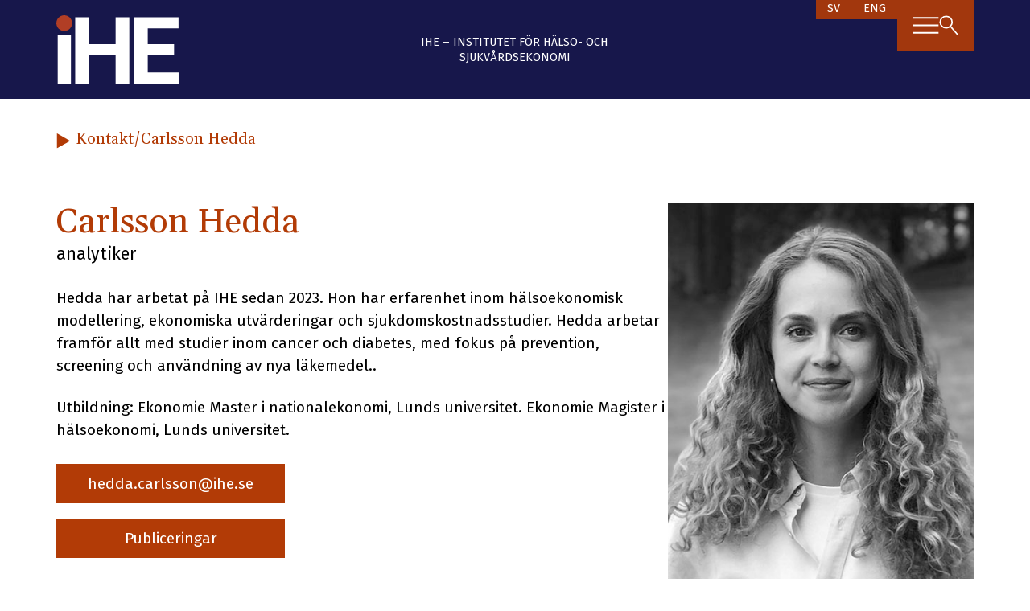

--- FILE ---
content_type: text/html; charset=UTF-8
request_url: https://ihe.se/personal/carlsson-hedda/
body_size: 11097
content:
<!doctype html>
<html lang="sv-SE" prefix="og: https://ogp.me/ns#">
  <head>
    <!-- Google tag (gtag.js) -->
    <script async src="https://www.googletagmanager.com/gtag/js?id=G-J3D0KHFWJS"></script>
    <script>
        window.dataLayer = window.dataLayer || [];
        function gtag(){dataLayer.push(arguments);}
        gtag('js', new Date());

        gtag('config', 'G-J3D0KHFWJS');
    </script>

    <meta charset="utf-8">
    <meta name="viewport" content="width=device-width, initial-scale=1">
    <link rel="alternate" href="https://ihe.se/personal/carlsson-hedda/" hreflang="sv" />
<link rel="alternate" href="https://ihe.se/en/personal/carlsson-hedda-2/" hreflang="en" />

<!-- Sökmotoroptimering av Rank Math – https://rankmath.com/ -->
<title>Carlsson Hedda - IHE</title>
<meta name="description" content="Hedda har arbetat på IHE sedan 2023. Hon har erfarenhet inom hälsoekonomisk modellering, ekonomiska utvärderingar och sjukdomskostnadsstudier. Hedda arbetar"/>
<meta name="robots" content="follow, index, max-snippet:-1, max-video-preview:-1, max-image-preview:large"/>
<link rel="canonical" href="https://ihe.se/personal/carlsson-hedda/" />
<meta property="og:locale" content="sv_SE" />
<meta property="og:type" content="article" />
<meta property="og:title" content="Carlsson Hedda - IHE" />
<meta property="og:description" content="Hedda har arbetat på IHE sedan 2023. Hon har erfarenhet inom hälsoekonomisk modellering, ekonomiska utvärderingar och sjukdomskostnadsstudier. Hedda arbetar" />
<meta property="og:url" content="https://ihe.se/personal/carlsson-hedda/" />
<meta property="og:site_name" content="IHE" />
<meta property="og:updated_time" content="2025-08-20T09:19:23+01:00" />
<meta property="og:image" content="https://ihe.se/app/uploads/2023/08/IHE_Hedda-Carlsson.jpg" />
<meta property="og:image:secure_url" content="https://ihe.se/app/uploads/2023/08/IHE_Hedda-Carlsson.jpg" />
<meta property="og:image:width" content="430" />
<meta property="og:image:height" content="646" />
<meta property="og:image:alt" content="Carlsson Hedda" />
<meta property="og:image:type" content="image/jpeg" />
<meta name="twitter:card" content="summary_large_image" />
<meta name="twitter:title" content="Carlsson Hedda - IHE" />
<meta name="twitter:description" content="Hedda har arbetat på IHE sedan 2023. Hon har erfarenhet inom hälsoekonomisk modellering, ekonomiska utvärderingar och sjukdomskostnadsstudier. Hedda arbetar" />
<meta name="twitter:image" content="https://ihe.se/app/uploads/2023/08/IHE_Hedda-Carlsson.jpg" />
<!-- /Rank Math SEO-tillägg för WordPress -->

<script>
window._wpemojiSettings = {"baseUrl":"https:\/\/s.w.org\/images\/core\/emoji\/15.0.3\/72x72\/","ext":".png","svgUrl":"https:\/\/s.w.org\/images\/core\/emoji\/15.0.3\/svg\/","svgExt":".svg","source":{"concatemoji":"https:\/\/ihe.se\/wp\/wp-includes\/js\/wp-emoji-release.min.js?ver=6.5.2"}};
/*! This file is auto-generated */
!function(i,n){var o,s,e;function c(e){try{var t={supportTests:e,timestamp:(new Date).valueOf()};sessionStorage.setItem(o,JSON.stringify(t))}catch(e){}}function p(e,t,n){e.clearRect(0,0,e.canvas.width,e.canvas.height),e.fillText(t,0,0);var t=new Uint32Array(e.getImageData(0,0,e.canvas.width,e.canvas.height).data),r=(e.clearRect(0,0,e.canvas.width,e.canvas.height),e.fillText(n,0,0),new Uint32Array(e.getImageData(0,0,e.canvas.width,e.canvas.height).data));return t.every(function(e,t){return e===r[t]})}function u(e,t,n){switch(t){case"flag":return n(e,"\ud83c\udff3\ufe0f\u200d\u26a7\ufe0f","\ud83c\udff3\ufe0f\u200b\u26a7\ufe0f")?!1:!n(e,"\ud83c\uddfa\ud83c\uddf3","\ud83c\uddfa\u200b\ud83c\uddf3")&&!n(e,"\ud83c\udff4\udb40\udc67\udb40\udc62\udb40\udc65\udb40\udc6e\udb40\udc67\udb40\udc7f","\ud83c\udff4\u200b\udb40\udc67\u200b\udb40\udc62\u200b\udb40\udc65\u200b\udb40\udc6e\u200b\udb40\udc67\u200b\udb40\udc7f");case"emoji":return!n(e,"\ud83d\udc26\u200d\u2b1b","\ud83d\udc26\u200b\u2b1b")}return!1}function f(e,t,n){var r="undefined"!=typeof WorkerGlobalScope&&self instanceof WorkerGlobalScope?new OffscreenCanvas(300,150):i.createElement("canvas"),a=r.getContext("2d",{willReadFrequently:!0}),o=(a.textBaseline="top",a.font="600 32px Arial",{});return e.forEach(function(e){o[e]=t(a,e,n)}),o}function t(e){var t=i.createElement("script");t.src=e,t.defer=!0,i.head.appendChild(t)}"undefined"!=typeof Promise&&(o="wpEmojiSettingsSupports",s=["flag","emoji"],n.supports={everything:!0,everythingExceptFlag:!0},e=new Promise(function(e){i.addEventListener("DOMContentLoaded",e,{once:!0})}),new Promise(function(t){var n=function(){try{var e=JSON.parse(sessionStorage.getItem(o));if("object"==typeof e&&"number"==typeof e.timestamp&&(new Date).valueOf()<e.timestamp+604800&&"object"==typeof e.supportTests)return e.supportTests}catch(e){}return null}();if(!n){if("undefined"!=typeof Worker&&"undefined"!=typeof OffscreenCanvas&&"undefined"!=typeof URL&&URL.createObjectURL&&"undefined"!=typeof Blob)try{var e="postMessage("+f.toString()+"("+[JSON.stringify(s),u.toString(),p.toString()].join(",")+"));",r=new Blob([e],{type:"text/javascript"}),a=new Worker(URL.createObjectURL(r),{name:"wpTestEmojiSupports"});return void(a.onmessage=function(e){c(n=e.data),a.terminate(),t(n)})}catch(e){}c(n=f(s,u,p))}t(n)}).then(function(e){for(var t in e)n.supports[t]=e[t],n.supports.everything=n.supports.everything&&n.supports[t],"flag"!==t&&(n.supports.everythingExceptFlag=n.supports.everythingExceptFlag&&n.supports[t]);n.supports.everythingExceptFlag=n.supports.everythingExceptFlag&&!n.supports.flag,n.DOMReady=!1,n.readyCallback=function(){n.DOMReady=!0}}).then(function(){return e}).then(function(){var e;n.supports.everything||(n.readyCallback(),(e=n.source||{}).concatemoji?t(e.concatemoji):e.wpemoji&&e.twemoji&&(t(e.twemoji),t(e.wpemoji)))}))}((window,document),window._wpemojiSettings);
</script>
<style id='wp-emoji-styles-inline-css'>

	img.wp-smiley, img.emoji {
		display: inline !important;
		border: none !important;
		box-shadow: none !important;
		height: 1em !important;
		width: 1em !important;
		margin: 0 0.07em !important;
		vertical-align: -0.1em !important;
		background: none !important;
		padding: 0 !important;
	}
</style>
<link rel='stylesheet' id='wp-block-library-css' href='https://ihe.se/wp/wp-includes/css/dist/block-library/style.min.css?ver=6.5.2' media='all' />
<style id='safe-svg-svg-icon-style-inline-css'>
.safe-svg-cover{text-align:center}.safe-svg-cover .safe-svg-inside{display:inline-block;max-width:100%}.safe-svg-cover svg{height:100%;max-height:100%;max-width:100%;width:100%}

</style>
<style id='rank-math-toc-block-style-inline-css'>
.wp-block-rank-math-toc-block nav ol{counter-reset:item}.wp-block-rank-math-toc-block nav ol li{display:block}.wp-block-rank-math-toc-block nav ol li:before{content:counters(item, ".") ". ";counter-increment:item}

</style>
<style id='global-styles-inline-css'>
body{--wp--preset--color--black: #000;--wp--preset--color--cyan-bluish-gray: #abb8c3;--wp--preset--color--white: #fff;--wp--preset--color--pale-pink: #f78da7;--wp--preset--color--vivid-red: #cf2e2e;--wp--preset--color--luminous-vivid-orange: #ff6900;--wp--preset--color--luminous-vivid-amber: #fcb900;--wp--preset--color--light-green-cyan: #7bdcb5;--wp--preset--color--vivid-green-cyan: #00d084;--wp--preset--color--pale-cyan-blue: #8ed1fc;--wp--preset--color--vivid-cyan-blue: #0693e3;--wp--preset--color--vivid-purple: #9b51e0;--wp--preset--color--bunting: #17174b;--wp--preset--color--fire: #b23b06;--wp--preset--color--tabasco: #a2370d;--wp--preset--color--jelly: #247da3;--wp--preset--color--cucumber: #94ab5f;--wp--preset--color--silver: #f6f3f2;--wp--preset--gradient--vivid-cyan-blue-to-vivid-purple: linear-gradient(135deg,rgba(6,147,227,1) 0%,rgb(155,81,224) 100%);--wp--preset--gradient--light-green-cyan-to-vivid-green-cyan: linear-gradient(135deg,rgb(122,220,180) 0%,rgb(0,208,130) 100%);--wp--preset--gradient--luminous-vivid-amber-to-luminous-vivid-orange: linear-gradient(135deg,rgba(252,185,0,1) 0%,rgba(255,105,0,1) 100%);--wp--preset--gradient--luminous-vivid-orange-to-vivid-red: linear-gradient(135deg,rgba(255,105,0,1) 0%,rgb(207,46,46) 100%);--wp--preset--gradient--very-light-gray-to-cyan-bluish-gray: linear-gradient(135deg,rgb(238,238,238) 0%,rgb(169,184,195) 100%);--wp--preset--gradient--cool-to-warm-spectrum: linear-gradient(135deg,rgb(74,234,220) 0%,rgb(151,120,209) 20%,rgb(207,42,186) 40%,rgb(238,44,130) 60%,rgb(251,105,98) 80%,rgb(254,248,76) 100%);--wp--preset--gradient--blush-light-purple: linear-gradient(135deg,rgb(255,206,236) 0%,rgb(152,150,240) 100%);--wp--preset--gradient--blush-bordeaux: linear-gradient(135deg,rgb(254,205,165) 0%,rgb(254,45,45) 50%,rgb(107,0,62) 100%);--wp--preset--gradient--luminous-dusk: linear-gradient(135deg,rgb(255,203,112) 0%,rgb(199,81,192) 50%,rgb(65,88,208) 100%);--wp--preset--gradient--pale-ocean: linear-gradient(135deg,rgb(255,245,203) 0%,rgb(182,227,212) 50%,rgb(51,167,181) 100%);--wp--preset--gradient--electric-grass: linear-gradient(135deg,rgb(202,248,128) 0%,rgb(113,206,126) 100%);--wp--preset--gradient--midnight: linear-gradient(135deg,rgb(2,3,129) 0%,rgb(40,116,252) 100%);--wp--preset--font-size--small: 13px;--wp--preset--font-size--medium: 20px;--wp--preset--font-size--large: 36px;--wp--preset--font-size--x-large: 42px;--wp--preset--font-size--xs: 0.75rem;--wp--preset--font-size--sm: 0.875rem;--wp--preset--font-size--base: 1rem;--wp--preset--font-size--lg: 1.125rem;--wp--preset--font-size--xl: 1.25rem;--wp--preset--font-size--2-xl: 1.5rem;--wp--preset--font-size--3-xl: 1.875rem;--wp--preset--font-size--4-xl: 2.25rem;--wp--preset--font-size--5-xl: 3rem;--wp--preset--font-size--6-xl: 3.75rem;--wp--preset--font-size--7-xl: 4.5rem;--wp--preset--font-size--8-xl: 6rem;--wp--preset--font-size--9-xl: 8rem;--wp--preset--font-family--sans: ui-sans-serif,system-ui,-apple-system,BlinkMacSystemFont,"Segoe UI",Roboto,"Helvetica Neue",Arial,"Noto Sans",sans-serif,"Apple Color Emoji","Segoe UI Emoji","Segoe UI Symbol","Noto Color Emoji";--wp--preset--font-family--serif: ui-serif,Georgia,Cambria,"Times New Roman",Times,serif;--wp--preset--font-family--mono: ui-monospace,SFMono-Regular,Menlo,Monaco,Consolas,"Liberation Mono","Courier New",monospace;--wp--preset--spacing--20: 0.44rem;--wp--preset--spacing--30: 0.67rem;--wp--preset--spacing--40: 1rem;--wp--preset--spacing--50: 1.5rem;--wp--preset--spacing--60: 2.25rem;--wp--preset--spacing--70: 3.38rem;--wp--preset--spacing--80: 5.06rem;--wp--preset--shadow--natural: 6px 6px 9px rgba(0, 0, 0, 0.2);--wp--preset--shadow--deep: 12px 12px 50px rgba(0, 0, 0, 0.4);--wp--preset--shadow--sharp: 6px 6px 0px rgba(0, 0, 0, 0.2);--wp--preset--shadow--outlined: 6px 6px 0px -3px rgba(255, 255, 255, 1), 6px 6px rgba(0, 0, 0, 1);--wp--preset--shadow--crisp: 6px 6px 0px rgba(0, 0, 0, 1);}body { margin: 0;--wp--style--global--content-size: 42rem;--wp--style--global--wide-size: 60rem; }.wp-site-blocks > .alignleft { float: left; margin-right: 2em; }.wp-site-blocks > .alignright { float: right; margin-left: 2em; }.wp-site-blocks > .aligncenter { justify-content: center; margin-left: auto; margin-right: auto; }:where(.wp-site-blocks) > * { margin-block-start: 24px; margin-block-end: 0; }:where(.wp-site-blocks) > :first-child:first-child { margin-block-start: 0; }:where(.wp-site-blocks) > :last-child:last-child { margin-block-end: 0; }body { --wp--style--block-gap: 24px; }:where(body .is-layout-flow)  > :first-child:first-child{margin-block-start: 0;}:where(body .is-layout-flow)  > :last-child:last-child{margin-block-end: 0;}:where(body .is-layout-flow)  > *{margin-block-start: 24px;margin-block-end: 0;}:where(body .is-layout-constrained)  > :first-child:first-child{margin-block-start: 0;}:where(body .is-layout-constrained)  > :last-child:last-child{margin-block-end: 0;}:where(body .is-layout-constrained)  > *{margin-block-start: 24px;margin-block-end: 0;}:where(body .is-layout-flex) {gap: 24px;}:where(body .is-layout-grid) {gap: 24px;}body .is-layout-flow > .alignleft{float: left;margin-inline-start: 0;margin-inline-end: 2em;}body .is-layout-flow > .alignright{float: right;margin-inline-start: 2em;margin-inline-end: 0;}body .is-layout-flow > .aligncenter{margin-left: auto !important;margin-right: auto !important;}body .is-layout-constrained > .alignleft{float: left;margin-inline-start: 0;margin-inline-end: 2em;}body .is-layout-constrained > .alignright{float: right;margin-inline-start: 2em;margin-inline-end: 0;}body .is-layout-constrained > .aligncenter{margin-left: auto !important;margin-right: auto !important;}body .is-layout-constrained > :where(:not(.alignleft):not(.alignright):not(.alignfull)){max-width: var(--wp--style--global--content-size);margin-left: auto !important;margin-right: auto !important;}body .is-layout-constrained > .alignwide{max-width: var(--wp--style--global--wide-size);}body .is-layout-flex{display: flex;}body .is-layout-flex{flex-wrap: wrap;align-items: center;}body .is-layout-flex > *{margin: 0;}body .is-layout-grid{display: grid;}body .is-layout-grid > *{margin: 0;}body{padding-top: 0px;padding-right: 0px;padding-bottom: 0px;padding-left: 0px;}a:where(:not(.wp-element-button)){text-decoration: underline;}.wp-element-button, .wp-block-button__link{background-color: #32373c;border-width: 0;color: #fff;font-family: inherit;font-size: inherit;line-height: inherit;padding: calc(0.667em + 2px) calc(1.333em + 2px);text-decoration: none;}.has-black-color{color: var(--wp--preset--color--black) !important;}.has-cyan-bluish-gray-color{color: var(--wp--preset--color--cyan-bluish-gray) !important;}.has-white-color{color: var(--wp--preset--color--white) !important;}.has-pale-pink-color{color: var(--wp--preset--color--pale-pink) !important;}.has-vivid-red-color{color: var(--wp--preset--color--vivid-red) !important;}.has-luminous-vivid-orange-color{color: var(--wp--preset--color--luminous-vivid-orange) !important;}.has-luminous-vivid-amber-color{color: var(--wp--preset--color--luminous-vivid-amber) !important;}.has-light-green-cyan-color{color: var(--wp--preset--color--light-green-cyan) !important;}.has-vivid-green-cyan-color{color: var(--wp--preset--color--vivid-green-cyan) !important;}.has-pale-cyan-blue-color{color: var(--wp--preset--color--pale-cyan-blue) !important;}.has-vivid-cyan-blue-color{color: var(--wp--preset--color--vivid-cyan-blue) !important;}.has-vivid-purple-color{color: var(--wp--preset--color--vivid-purple) !important;}.has-bunting-color{color: var(--wp--preset--color--bunting) !important;}.has-fire-color{color: var(--wp--preset--color--fire) !important;}.has-tabasco-color{color: var(--wp--preset--color--tabasco) !important;}.has-jelly-color{color: var(--wp--preset--color--jelly) !important;}.has-cucumber-color{color: var(--wp--preset--color--cucumber) !important;}.has-silver-color{color: var(--wp--preset--color--silver) !important;}.has-black-background-color{background-color: var(--wp--preset--color--black) !important;}.has-cyan-bluish-gray-background-color{background-color: var(--wp--preset--color--cyan-bluish-gray) !important;}.has-white-background-color{background-color: var(--wp--preset--color--white) !important;}.has-pale-pink-background-color{background-color: var(--wp--preset--color--pale-pink) !important;}.has-vivid-red-background-color{background-color: var(--wp--preset--color--vivid-red) !important;}.has-luminous-vivid-orange-background-color{background-color: var(--wp--preset--color--luminous-vivid-orange) !important;}.has-luminous-vivid-amber-background-color{background-color: var(--wp--preset--color--luminous-vivid-amber) !important;}.has-light-green-cyan-background-color{background-color: var(--wp--preset--color--light-green-cyan) !important;}.has-vivid-green-cyan-background-color{background-color: var(--wp--preset--color--vivid-green-cyan) !important;}.has-pale-cyan-blue-background-color{background-color: var(--wp--preset--color--pale-cyan-blue) !important;}.has-vivid-cyan-blue-background-color{background-color: var(--wp--preset--color--vivid-cyan-blue) !important;}.has-vivid-purple-background-color{background-color: var(--wp--preset--color--vivid-purple) !important;}.has-bunting-background-color{background-color: var(--wp--preset--color--bunting) !important;}.has-fire-background-color{background-color: var(--wp--preset--color--fire) !important;}.has-tabasco-background-color{background-color: var(--wp--preset--color--tabasco) !important;}.has-jelly-background-color{background-color: var(--wp--preset--color--jelly) !important;}.has-cucumber-background-color{background-color: var(--wp--preset--color--cucumber) !important;}.has-silver-background-color{background-color: var(--wp--preset--color--silver) !important;}.has-black-border-color{border-color: var(--wp--preset--color--black) !important;}.has-cyan-bluish-gray-border-color{border-color: var(--wp--preset--color--cyan-bluish-gray) !important;}.has-white-border-color{border-color: var(--wp--preset--color--white) !important;}.has-pale-pink-border-color{border-color: var(--wp--preset--color--pale-pink) !important;}.has-vivid-red-border-color{border-color: var(--wp--preset--color--vivid-red) !important;}.has-luminous-vivid-orange-border-color{border-color: var(--wp--preset--color--luminous-vivid-orange) !important;}.has-luminous-vivid-amber-border-color{border-color: var(--wp--preset--color--luminous-vivid-amber) !important;}.has-light-green-cyan-border-color{border-color: var(--wp--preset--color--light-green-cyan) !important;}.has-vivid-green-cyan-border-color{border-color: var(--wp--preset--color--vivid-green-cyan) !important;}.has-pale-cyan-blue-border-color{border-color: var(--wp--preset--color--pale-cyan-blue) !important;}.has-vivid-cyan-blue-border-color{border-color: var(--wp--preset--color--vivid-cyan-blue) !important;}.has-vivid-purple-border-color{border-color: var(--wp--preset--color--vivid-purple) !important;}.has-bunting-border-color{border-color: var(--wp--preset--color--bunting) !important;}.has-fire-border-color{border-color: var(--wp--preset--color--fire) !important;}.has-tabasco-border-color{border-color: var(--wp--preset--color--tabasco) !important;}.has-jelly-border-color{border-color: var(--wp--preset--color--jelly) !important;}.has-cucumber-border-color{border-color: var(--wp--preset--color--cucumber) !important;}.has-silver-border-color{border-color: var(--wp--preset--color--silver) !important;}.has-vivid-cyan-blue-to-vivid-purple-gradient-background{background: var(--wp--preset--gradient--vivid-cyan-blue-to-vivid-purple) !important;}.has-light-green-cyan-to-vivid-green-cyan-gradient-background{background: var(--wp--preset--gradient--light-green-cyan-to-vivid-green-cyan) !important;}.has-luminous-vivid-amber-to-luminous-vivid-orange-gradient-background{background: var(--wp--preset--gradient--luminous-vivid-amber-to-luminous-vivid-orange) !important;}.has-luminous-vivid-orange-to-vivid-red-gradient-background{background: var(--wp--preset--gradient--luminous-vivid-orange-to-vivid-red) !important;}.has-very-light-gray-to-cyan-bluish-gray-gradient-background{background: var(--wp--preset--gradient--very-light-gray-to-cyan-bluish-gray) !important;}.has-cool-to-warm-spectrum-gradient-background{background: var(--wp--preset--gradient--cool-to-warm-spectrum) !important;}.has-blush-light-purple-gradient-background{background: var(--wp--preset--gradient--blush-light-purple) !important;}.has-blush-bordeaux-gradient-background{background: var(--wp--preset--gradient--blush-bordeaux) !important;}.has-luminous-dusk-gradient-background{background: var(--wp--preset--gradient--luminous-dusk) !important;}.has-pale-ocean-gradient-background{background: var(--wp--preset--gradient--pale-ocean) !important;}.has-electric-grass-gradient-background{background: var(--wp--preset--gradient--electric-grass) !important;}.has-midnight-gradient-background{background: var(--wp--preset--gradient--midnight) !important;}.has-small-font-size{font-size: var(--wp--preset--font-size--small) !important;}.has-medium-font-size{font-size: var(--wp--preset--font-size--medium) !important;}.has-large-font-size{font-size: var(--wp--preset--font-size--large) !important;}.has-x-large-font-size{font-size: var(--wp--preset--font-size--x-large) !important;}.has-xs-font-size{font-size: var(--wp--preset--font-size--xs) !important;}.has-sm-font-size{font-size: var(--wp--preset--font-size--sm) !important;}.has-base-font-size{font-size: var(--wp--preset--font-size--base) !important;}.has-lg-font-size{font-size: var(--wp--preset--font-size--lg) !important;}.has-xl-font-size{font-size: var(--wp--preset--font-size--xl) !important;}.has-2-xl-font-size{font-size: var(--wp--preset--font-size--2-xl) !important;}.has-3-xl-font-size{font-size: var(--wp--preset--font-size--3-xl) !important;}.has-4-xl-font-size{font-size: var(--wp--preset--font-size--4-xl) !important;}.has-5-xl-font-size{font-size: var(--wp--preset--font-size--5-xl) !important;}.has-6-xl-font-size{font-size: var(--wp--preset--font-size--6-xl) !important;}.has-7-xl-font-size{font-size: var(--wp--preset--font-size--7-xl) !important;}.has-8-xl-font-size{font-size: var(--wp--preset--font-size--8-xl) !important;}.has-9-xl-font-size{font-size: var(--wp--preset--font-size--9-xl) !important;}.has-sans-font-family{font-family: var(--wp--preset--font-family--sans) !important;}.has-serif-font-family{font-family: var(--wp--preset--font-family--serif) !important;}.has-mono-font-family{font-family: var(--wp--preset--font-family--mono) !important;}
.wp-block-navigation a:where(:not(.wp-element-button)){color: inherit;}
.wp-block-pullquote{font-size: 1.5em;line-height: 1.6;}
</style>
<link rel='stylesheet' id='app/0-css' href='https://ihe.se/app/themes/ihe/public/css/app.84b8a5.css' media='all' />
<link rel="https://api.w.org/" href="https://ihe.se/wp-json/" /><link rel="alternate" type="application/json" href="https://ihe.se/wp-json/wp/v2/personal/10165" /><link rel="EditURI" type="application/rsd+xml" title="RSD" href="https://ihe.se/wp/xmlrpc.php?rsd" />
<meta name="generator" content="WordPress 6.5.2" />
<link rel='shortlink' href='https://ihe.se/?p=10165' />
<link rel="alternate" type="application/json+oembed" href="https://ihe.se/wp-json/oembed/1.0/embed?url=https%3A%2F%2Fihe.se%2Fpersonal%2Fcarlsson-hedda%2F" />
<link rel="alternate" type="text/xml+oembed" href="https://ihe.se/wp-json/oembed/1.0/embed?url=https%3A%2F%2Fihe.se%2Fpersonal%2Fcarlsson-hedda%2F&#038;format=xml" />

    <link rel="apple-touch-icon" sizes="180x180" href="https://ihe.se/app/themes/ihe/public/images/apple-touch-icon.cbcc98.png">
    <link rel="icon" type="image/png" sizes="32x32" href="https://ihe.se/app/themes/ihe/public/images/favicon-32x32.4b5335.png">
    <link rel="icon" type="image/png" sizes="16x16" href="https://ihe.se/app/themes/ihe/public/images/favicon-16x16.77bee1.png">
    <link rel="manifest" href="/app/themes/ihe/resources/site.webmanifest">
    <link rel="mask-icon" href="https://ihe.se/app/themes/ihe/public/images/safari-pinned-tab.5b0b9b.svg" color="#17174b">
    <meta name="msapplication-TileColor" content="#17174b">
    <meta name="theme-color" content="#17174b">

  </head>

  <body class="personal-template-default single single-personal postid-10165 wp-custom-logo wp-embed-responsive carlsson-hedda">
        
    <div id="app">
      <a class="sr-only focus:not-sr-only" href="#main">
    Hoppa till innehåll
</a>

<header id="site-header" class="banner bg-bunting px-6">
    <div class="wrap-wide grid grid-cols-12 relative gap-2">
        <div class="col-start-1 col-span-6 sm:col-span-4">
            <div class="aspect-video max-w-[8rem] my-4">
                <a href="https://ihe.se/">
                    <img src="https://ihe.se/app/themes/ihe/public/images/ihe-logo-header.ed2131.svg" srcset="">
                </a>
            </div>
            
        </div>

        <div
            class="order-3 sm:-order-none col-span-full sm:col-start-5 sm:col-end-9 text-white text-xs text-center flex justify-center items-center">
            <span class="my-4 uppercase">
                IHE – Institutet för Hälso- och Sjukvårdsekonomi
            </span>
        </div>

        <div
            class="main-nav col-end-13 col-span-6 sm:col-span-4 text-white flex flex-col-reverse lg:flex-row lg:justify-between">
            <nav class="main-nav_language">
                <div class="menu-language-switcher-container"><ul id="menu-language-switcher" class="menu"><li id="menu-item-10274-sv" class="lang-item lang-item-10 lang-item-sv current-lang lang-item-first menu-item menu-item-type-custom menu-item-object-custom menu-item-10274-sv"><a href="https://ihe.se/personal/carlsson-hedda/" hreflang="sv-SE" lang="sv-SE">SV</a></li>
<li id="menu-item-10274-en" class="lang-item lang-item-13 lang-item-en menu-item menu-item-type-custom menu-item-object-custom menu-item-10274-en"><a href="https://ihe.se/en/personal/carlsson-hedda-2/" hreflang="en-GB" lang="en-GB">ENG</a></li>
</ul></div>
            </nav>

            <nav class="nav-primary bg-tabasco">
                <div class="nav-primary-buttons">
                    <button id="main-menu-toggle" aria-expanded="false" aria-controls="main-menu-box"
                        class="p-4 w-full flex items-center justify-between gap-2 hover:bg-jelly">
                        <img class="w-7 h-auto select-none" aria-expanded="false" src="https://ihe.se/app/themes/ihe/public/images/icons/menu.400e07.svg"
                            alt="Menyikon" role="presentation">
                        <img class="w-5 h-auto select-noney" aria-expanded="false" src="https://ihe.se/app/themes/ihe/public/images/icons/search.4ce2ac.svg"
                            alt="Sökikon" role="presentation">
                    </button>
                </div>
            </nav>

                            <nav id="main-menu-box" class="nav-primary absolute right-0 bg-tabasco"
                    aria-label="Main menu" aria-expanded="false">
                    <div class="nav-primary-content pt-4 pb-6 px-6">
                        <div class="flex justify-end pb-4">
                            <span id="main-menu-close"
                                class="text-xl select-none hover:text-jelly cursor-pointer">&#10005;
                            </span>
                        </div>
                        <form role="search" method="get" class="search-form pb-4" action="https://ihe.se/">
    <label>
        <span class="sr-only">
            Sök:
        </span>

        <div class="flex justify-end items-center relative">
            <input class="w-full text-fire px-2 leading-7" type="search" placeholder="Sök &hellip;"
                value="" name="s">
            <button class="absolute mr-2 w-4">
                <figure>
                    <img class="w-3 h-auto select-none hover:text-jelly cursor-pointer" src="https://ihe.se/app/themes/ihe/public/images/icons/search-fire.45e905.svg"
                        alt="Sökikon" role="presentation">
                </figure>
            </button>
        </div>
    </label>
    
</form>

                        <div class="menu-main-menu-container"><ul id="menu-main-menu" class="nav"><li id="menu-item-10295" class="menu-item menu-item-type-post_type menu-item-object-page menu-item-has-children menu-item-10295"><a href="https://ihe.se/expertisomraden/">Våra expertisområden</a>
<ul class="sub-menu">
	<li id="menu-item-13442" class="menu-item menu-item-type-post_type menu-item-object-page menu-item-has-children menu-item-13442"><a href="https://ihe.se/expertisomraden/tillampad-halsoekonomi/">Tillämpad hälsoekonomi</a>
	<ul class="sub-menu">
		<li id="menu-item-13458" class="menu-item menu-item-type-post_type menu-item-object-page menu-item-13458"><a href="https://ihe.se/expertisomraden/tillampad-halsoekonomi/halsoekonomisk-modellering/">Hälsoekonomisk modellering</a></li>
		<li id="menu-item-13464" class="menu-item menu-item-type-post_type menu-item-object-page menu-item-13464"><a href="https://ihe.se/expertisomraden/tillampad-halsoekonomi/market-access/">Market Access</a></li>
		<li id="menu-item-13463" class="menu-item menu-item-type-post_type menu-item-object-page menu-item-13463"><a href="https://ihe.se/expertisomraden/tillampad-halsoekonomi/data-och-evidens/">Data &#038; evidens</a></li>
		<li id="menu-item-16331" class="menu-item menu-item-type-post_type menu-item-object-page menu-item-16331"><a href="https://ihe.se/expertisomraden/tillampad-halsoekonomi/policy-och-preferenser/">Policy och preferenser</a></li>
	</ul>
</li>
	<li id="menu-item-13437" class="menu-item menu-item-type-post_type menu-item-object-page menu-item-has-children menu-item-13437"><a href="https://ihe.se/expertisomraden/sjukdomsomraden-2/">Sjukdomsområden</a>
	<ul class="sub-menu">
		<li id="menu-item-13438" class="menu-item menu-item-type-post_type menu-item-object-page menu-item-13438"><a href="https://ihe.se/expertisomraden/sjukdomsomraden-2/cancer/">Cancer</a></li>
		<li id="menu-item-13439" class="menu-item menu-item-type-post_type menu-item-object-page menu-item-13439"><a href="https://ihe.se/expertisomraden/sjukdomsomraden-2/covid-19/">Covid-19</a></li>
		<li id="menu-item-13440" class="menu-item menu-item-type-post_type menu-item-object-page menu-item-13440"><a href="https://ihe.se/expertisomraden/sjukdomsomraden-2/diabetes/">Diabetes</a></li>
		<li id="menu-item-13441" class="menu-item menu-item-type-post_type menu-item-object-page menu-item-13441"><a href="https://ihe.se/expertisomraden/sjukdomsomraden-2/dermatologiska-sjukdomar/">Dermatologi</a></li>
		<li id="menu-item-13455" class="menu-item menu-item-type-post_type menu-item-object-page menu-item-13455"><a href="https://ihe.se/expertisomraden/sjukdomsomraden-2/neurologiska-sjukdomar/">Neurologi</a></li>
		<li id="menu-item-13456" class="menu-item menu-item-type-post_type menu-item-object-page menu-item-13456"><a href="https://ihe.se/expertisomraden/sjukdomsomraden-2/sallsynta-sjukdomar/">Sällsynta diagnoser</a></li>
	</ul>
</li>
</ul>
</li>
<li id="menu-item-10447" class="menu-item menu-item-type-post_type menu-item-object-page menu-item-has-children menu-item-10447"><a href="https://ihe.se/uppdragsgivare/">Uppdragsgivare &#038; samarbeten</a>
<ul class="sub-menu">
	<li id="menu-item-12671" class="menu-item menu-item-type-post_type menu-item-object-page menu-item-12671"><a href="https://ihe.se/uppdragsgivare/healthcare-offentlig-sektor/">Healthcare/Offentlig sektor</a></li>
	<li id="menu-item-12670" class="menu-item menu-item-type-post_type menu-item-object-page menu-item-12670"><a href="https://ihe.se/uppdragsgivare/life-science/">Life science</a></li>
	<li id="menu-item-12669" class="menu-item menu-item-type-post_type menu-item-object-page menu-item-12669"><a href="https://ihe.se/uppdragsgivare/akademin/">Akademin</a></li>
</ul>
</li>
<li id="menu-item-16835" class="menu-item menu-item-type-custom menu-item-object-custom menu-item-16835"><a href="/nyheter/?type=rapport,publicering">Publikationer &#038; rapporter</a></li>
<li id="menu-item-16836" class="menu-item menu-item-type-custom menu-item-object-custom menu-item-16836"><a href="/nyheter/?type=post">Aktuellt &#038; insikter</a></li>
</ul></div>

                                                    <div class="mt-6">
                                <div class="menu-secondary-menu-container"><ul id="menu-secondary-menu" class="nav"><li id="menu-item-12655" class="menu-item menu-item-type-post_type menu-item-object-page menu-item-has-children menu-item-12655"><a href="https://ihe.se/event-kurser/">Event, kurser och nätverk</a>
<ul class="sub-menu">
	<li id="menu-item-13472" class="menu-item menu-item-type-post_type menu-item-object-page menu-item-13472"><a href="https://ihe.se/event-kurser/ihe-natverk-for-halsoekonomer/">IHE:s Nätverk för Hälsoekonomer</a></li>
	<li id="menu-item-13469" class="menu-item menu-item-type-post_type menu-item-object-page menu-item-has-children menu-item-13469"><a href="https://ihe.se/event-kurser/halsoekonomisk-kursverksamhet/">Hälsoekonomisk kursverksamhet</a>
	<ul class="sub-menu">
		<li id="menu-item-13470" class="menu-item menu-item-type-post_type menu-item-object-page menu-item-has-children menu-item-13470"><a href="https://ihe.se/event-kurser/halsoekonomisk-kursverksamhet/grundkurs-i-halsoekonomi/">Grundkurs</a>
		<ul class="sub-menu">
			<li id="menu-item-25886" class="menu-item menu-item-type-post_type menu-item-object-page menu-item-has-children menu-item-25886"><a href="https://ihe.se/event-kurser/halsoekonomisk-kursverksamhet/grundkurs-i-halsoekonomi/16-17-mars-2026/">16-17 mars 2026</a>
			<ul class="sub-menu">
				<li id="menu-item-25887" class="menu-item menu-item-type-post_type menu-item-object-page menu-item-25887"><a href="https://ihe.se/event-kurser/halsoekonomisk-kursverksamhet/grundkurs-i-halsoekonomi/16-17-mars-2026/anmalan/">Anmälan</a></li>
			</ul>
</li>
		</ul>
</li>
		<li id="menu-item-13471" class="menu-item menu-item-type-post_type menu-item-object-page menu-item-13471"><a href="https://ihe.se/event-kurser/halsoekonomisk-kursverksamhet/skraddarsydda-kurser/">Skräddarsydda kurser</a></li>
	</ul>
</li>
	<li id="menu-item-17025" class="menu-item menu-item-type-post_type menu-item-object-page menu-item-has-children menu-item-17025"><a href="https://ihe.se/event-kurser/ihe-forum/">IHE Forum</a>
	<ul class="sub-menu">
		<li id="menu-item-23409" class="menu-item menu-item-type-post_type menu-item-object-page menu-item-23409"><a href="https://ihe.se/event-kurser/ihe-forum/ihe-forum-2025/">IHE Forum 2025</a></li>
	</ul>
</li>
	<li id="menu-item-22989" class="menu-item menu-item-type-post_type menu-item-object-page menu-item-22989"><a href="https://ihe.se/event-kurser/anmalningsformular/">Anmälningsformulär event</a></li>
	<li id="menu-item-13478" class="menu-item menu-item-type-post_type menu-item-object-page menu-item-has-children menu-item-13478"><a href="https://ihe.se/event-kurser/stipendium/">Stipendium</a>
	<ul class="sub-menu">
		<li id="menu-item-23049" class="menu-item menu-item-type-post_type menu-item-object-page menu-item-23049"><a href="https://ihe.se/event-kurser/stipendium/2025-2/">2025</a></li>
		<li id="menu-item-15477" class="menu-item menu-item-type-custom menu-item-object-custom menu-item-has-children menu-item-15477"><a href="#">Arkiv</a>
		<ul class="sub-menu">
			<li id="menu-item-15486" class="menu-item menu-item-type-post_type menu-item-object-page menu-item-15486"><a href="https://ihe.se/event-kurser/stipendium/stipendium-halsoekonomiuppsats-2019/">2019</a></li>
			<li id="menu-item-15487" class="menu-item menu-item-type-post_type menu-item-object-page menu-item-15487"><a href="https://ihe.se/event-kurser/stipendium/2020-2/">2020</a></li>
			<li id="menu-item-15488" class="menu-item menu-item-type-post_type menu-item-object-page menu-item-15488"><a href="https://ihe.se/event-kurser/stipendium/halsoekonomi-2021-2/">2021</a></li>
			<li id="menu-item-15489" class="menu-item menu-item-type-post_type menu-item-object-page menu-item-15489"><a href="https://ihe.se/event-kurser/stipendium/2022-2/">2022</a></li>
			<li id="menu-item-20155" class="menu-item menu-item-type-post_type menu-item-object-page menu-item-20155"><a href="https://ihe.se/event-kurser/stipendium/2023-2/">2023</a></li>
			<li id="menu-item-21345" class="menu-item menu-item-type-post_type menu-item-object-page menu-item-21345"><a href="https://ihe.se/event-kurser/stipendium/2024-2/">2024</a></li>
		</ul>
</li>
	</ul>
</li>
</ul>
</li>
<li id="menu-item-13476" class="menu-item menu-item-type-post_type menu-item-object-page menu-item-has-children menu-item-13476"><a href="https://ihe.se/om-ihe/">Om oss</a>
<ul class="sub-menu">
	<li id="menu-item-13477" class="menu-item menu-item-type-post_type menu-item-object-page menu-item-13477"><a href="https://ihe.se/om-ihe/jobba-hos-oss/">Jobba hos oss</a></li>
</ul>
</li>
<li id="menu-item-12657" class="menu-item menu-item-type-post_type menu-item-object-page menu-item-12657"><a href="https://ihe.se/kontakta-oss/">Kontakta oss</a></li>
</ul></div>
                            </div>
                                            </div>
                </nav>
                    </div>
    </div>
</header>

<main id="main" class="main">
        <section class="post-header px-6">
    <div class="alignwide flex gap-2 py-8">

        <span class="text-fire flex gap-2">
            <div class="relative flex-grow w-5 h-5">
                <span class="absolute left-0 bottom-0 content-arrow "></span>
            </div>
            <div class="flex justify-center items-center">
                                
                                                                    
                <h5>
                    <a href="https://ihe.se//kontakt">Kontakt</a>

                </h5>
                <h5>

                    /Carlsson Hedda
                </h5>

            </div>

        </span>
    </div>
</section>
                    <article
    class="h-entry post-10165 personal type-personal status-publish has-post-thumbnail hentry">

    <div class="alignwide flex flex-col-reverse md:flex-row gap-16 mt-6">
        <div class="basis-2/3">
            <div class="e-content">
                <div class="mb-6">
                    <h1 class="text-fire text-4xl">Carlsson Hedda</h1>
                    <span class="text-lg">
                        analytiker
                    </span>
                </div>

                <p>Hedda har arbetat på IHE sedan 2023. Hon har erfarenhet inom hälsoekonomisk modellering, ekonomiska utvärderingar och sjukdomskostnadsstudier. Hedda arbetar framför allt med studier inom cancer och diabetes, med fokus på prevention, screening och användning av nya läkemedel..</p>
<p>Utbildning: Ekonomie Master i nationalekonomi, Lunds universitet. Ekonomie Magister i hälsoekonomi, Lunds universitet.</p>

                <div>
                <section class="links grid grid-cols-1 gap-4 mt-6 w-fit">
                    <a href="mailto&#x3a;&#x68;%6&#53;dda&#x2e;&#x25;&#x36;3%61rl%73&#x25;73%&#x36;fn&#x40;%69he&#46;se" class="button-fire bg-fire text-white px-8 py-2 text-center" rel="nofollow">hedda&#46;c&#97;&#x72;l&#115;so&#110;&#64;ihe&#46;&#115;e</a>
                    <a class="button-fire bg-fire text-white px-8 py-2 text-center"
                        href="/nyheter?authorid=10165">Publiceringar</a>
                </section>
            </div>
            </div>
        </div>
                    <div class="basis-1/3 aspect-portrait relative lg:max-w-xs h-full w-full px-6 md:px-0">
                <img width="430" height="646" src="https://ihe.se/app/uploads/2023/08/IHE_Hedda-Carlsson.jpg" class="attachment-large size-large object-cover object-center h-full w-full wp-post-image" alt="" decoding="async" fetchpriority="high" srcset="https://ihe.se/app/uploads/2023/08/IHE_Hedda-Carlsson.jpg 430w, https://ihe.se/app/uploads/2023/08/IHE_Hedda-Carlsson-200x300.jpg 200w" sizes="(max-width: 430px) 100vw, 430px" />
            </div>
            </div>

    <footer>
        
    </footer>
</article>

    </main>



            <footer class="footer content-info bg-bunting p-8 2xl:px-0">
    <div class="wrap-wide">
        
        <section class="footer-content gap-8 [&>*]:text-white">
            <section class="widget block-10 widget_block">
<div id="footer-container" class="wp-block-group is-layout-constrained wp-block-group-is-layout-constrained">
<div class="wp-block-group footer-links is-layout-constrained wp-block-group-is-layout-constrained">
<div class="wp-block-group footer-nav is-layout-constrained wp-block-group-is-layout-constrained"><div class="widget widget_nav_menu"><div class="menu-footer-menu-top-sv-container"><ul id="menu-footer-menu-top-sv" class="menu"><li id="menu-item-17372" class="menu-item menu-item-type-post_type menu-item-object-page menu-item-17372"><a href="https://ihe.se/expertisomraden/">Våra expertisområden</a></li>
<li id="menu-item-17373" class="menu-item menu-item-type-post_type menu-item-object-page menu-item-17373"><a href="https://ihe.se/uppdragsgivare/">Uppdragsgivare &#038; samarbeten</a></li>
</ul></div></div>

<div class="widget widget_nav_menu"><div class="menu-footer-menu-bottom-sv-container"><ul id="menu-footer-menu-bottom-sv" class="menu"><li id="menu-item-17374" class="menu-item menu-item-type-post_type menu-item-object-page menu-item-17374"><a href="https://ihe.se/nyheter/">Publikationer, rapporter, aktuellt och insikter</a></li>
<li id="menu-item-17375" class="menu-item menu-item-type-post_type menu-item-object-page menu-item-17375"><a href="https://ihe.se/event-kurser/">Event, kurser och nätverk</a></li>
<li id="menu-item-17376" class="menu-item menu-item-type-post_type menu-item-object-page menu-item-17376"><a href="https://ihe.se/om-ihe/">Om IHE</a></li>
<li id="menu-item-17377" class="menu-item menu-item-type-post_type menu-item-object-page menu-item-17377"><a href="https://ihe.se/kontakta-oss/">Kontakta oss</a></li>
</ul></div></div>


<ul style="padding-top:var(--wp--preset--spacing--40);padding-bottom:0" class="list">
<li><a href="https://ihe.se/om-ihe/likabehandling/" data-type="page" data-id="11">Likabehandling</a></li>



<li><a href="https://ihe.se/integritetspolicy/" data-type="page" data-id="11">Integritetspolicy</a></li>



<li><a href="https://ihe.se/om-webbplatsen" data-type="page" data-id="11">Om webbplatsen</a></li>
</ul>
</div>
</div>



<div class="wp-block-group footer-newsletter is-layout-constrained wp-block-group-is-layout-constrained">
<div class="wp-block-group footer-middle-col-content is-layout-constrained wp-block-group-is-layout-constrained">
<h4 class="wp-block-heading" style="margin-top:0;margin-right:0;margin-bottom:var(--wp--preset--spacing--30);margin-left:0">Prenumerera på vårt nyhetsbrev</h4>



<form class="flex gap-4" method="POST" action="https://gansub.com/s/g19n/">
    <input class="text-fire px-2 leading-7" type="text" id="email" name="email" placeholder="Epost" />
    
    <input type="hidden" name="gan_repeat_email" />
    <input class="button-fire leading-7 px-2" type="submit" value="Skicka" />
</form>



<div style="height:5px" aria-hidden="true" class="wp-block-spacer"></div>



<p class="has-text-align-left has-cucumber-color has-text-color has-link-color wp-elements-cca9150e9b899555be0575367e7a20c3"><em><a href="https://gansub.com/t/pm/6478407705263/">Läs vårt senaste IHE Nytt</a></em></p>



<div style="height:10px" aria-hidden="true" class="wp-block-spacer"></div>



<h4 class="wp-block-heading" style="margin-top:var(--wp--preset--spacing--30);margin-bottom:var(--wp--preset--spacing--30)">Följ oss</h4>



<ul class="wp-block-social-links has-icon-background-color is-layout-flex wp-block-social-links-is-layout-flex"><li style="background-color: #b23b06; " class="wp-social-link wp-social-link-linkedin has-fire-background-color wp-block-social-link"><a href="https://www.linkedin.com/company/swedish-institute-for-health-economics/" class="wp-block-social-link-anchor"><svg width="24" height="24" viewBox="0 0 24 24" version="1.1" xmlns="http://www.w3.org/2000/svg" aria-hidden="true" focusable="false"><path d="M19.7,3H4.3C3.582,3,3,3.582,3,4.3v15.4C3,20.418,3.582,21,4.3,21h15.4c0.718,0,1.3-0.582,1.3-1.3V4.3 C21,3.582,20.418,3,19.7,3z M8.339,18.338H5.667v-8.59h2.672V18.338z M7.004,8.574c-0.857,0-1.549-0.694-1.549-1.548 c0-0.855,0.691-1.548,1.549-1.548c0.854,0,1.547,0.694,1.547,1.548C8.551,7.881,7.858,8.574,7.004,8.574z M18.339,18.338h-2.669 v-4.177c0-0.996-0.017-2.278-1.387-2.278c-1.389,0-1.601,1.086-1.601,2.206v4.249h-2.667v-8.59h2.559v1.174h0.037 c0.356-0.675,1.227-1.387,2.526-1.387c2.703,0,3.203,1.779,3.203,4.092V18.338z"></path></svg><span class="wp-block-social-link-label screen-reader-text">LinkedIn</span></a></li>

<li style="background-color: #b23b06; " class="wp-social-link wp-social-link-x has-fire-background-color wp-block-social-link"><a href="https://twitter.com/IHESweden" class="wp-block-social-link-anchor"><svg version="1.1" viewBox="0 0 68 68">
                        <path fill="white" d="M38.9,30.3L57.8,8.4h-4.5L37,27.4L23.9,8.4H8.8l19.8,28.8l-19.8,23h4.5l17.3-20.1l13.8,20.1h15.1L38.9,30.3
                            L38.9,30.3z M32.8,37.4l-2-2.9l-16-22.8h6.9l12.9,18.4l2,2.9L53.4,57h-6.9L32.8,37.4L32.8,37.4z"/>
                    </svg><span class="wp-block-social-link-label screen-reader-text">X</span></a></li></ul>
</div>
</div>



<div class="wp-block-group footer-offices is-layout-flow wp-block-group-is-layout-flow">
<figure class="wp-block-image size-full"><img loading="lazy" decoding="async" width="155" height="100" src="https://ihe.se/app/uploads/2023/06/logo_155x100.png" alt="" class="wp-image-10395"/></figure>



<div class="wp-block-group is-vertical is-layout-flex wp-container-core-group-is-layout-7 wp-block-group-is-layout-flex">
<div class="wp-block-group footer-end-col-offices is-layout-flow wp-block-group-is-layout-flow">
<p></p>



<p class="has-text-align-left">Huvudkontor i Lund:<br>Råbygatan 2<br>223 61 Lund<br><a href="tel:0730799718">0730-79 97 18</a><br><a href="mailto:ihe@ihe.se">ihe@ihe.se</a></p>
</div>



<div class="wp-block-group footer-end-col-offices is-layout-flow wp-block-group-is-layout-flow">
<p class="has-text-align-left">Kontor i Stockholm:<br>Svartmangatan 18<br>111 29 Stockholm<br><a href="tel:0730889428">0730-88 94 28</a><br></p>
</div>
</div>
</div>
</div>
</section>        </section>
        <span class="text-white flex justify-center pt-8">
            © IHE – Institutet för Hälso- och Sjukvårdsekonomi
        </span>
    </div>
</footer>
        </div>

        <style id='core-block-supports-inline-css'>
.wp-elements-cca9150e9b899555be0575367e7a20c3 a:where(:not(.wp-element-button)){color:var(--wp--preset--color--cucumber);}.wp-container-core-group-is-layout-7.wp-container-core-group-is-layout-7{flex-direction:column;align-items:flex-start;}
</style>
<script id="app/0-js-before">
(()=>{"use strict";var r,e={},o={};function t(r){var n=o[r];if(void 0!==n)return n.exports;var a=o[r]={exports:{}};return e[r](a,a.exports,t),a.exports}t.m=e,r=[],t.O=(e,o,n,a)=>{if(!o){var i=1/0;for(u=0;u<r.length;u++){o=r[u][0],n=r[u][1],a=r[u][2];for(var s=!0,f=0;f<o.length;f++)(!1&a||i>=a)&&Object.keys(t.O).every((r=>t.O[r](o[f])))?o.splice(f--,1):(s=!1,a<i&&(i=a));if(s){r.splice(u--,1);var l=n();void 0!==l&&(e=l)}}return e}a=a||0;for(var u=r.length;u>0&&r[u-1][2]>a;u--)r[u]=r[u-1];r[u]=[o,n,a]},t.d=(r,e)=>{for(var o in e)t.o(e,o)&&!t.o(r,o)&&Object.defineProperty(r,o,{enumerable:!0,get:e[o]})},t.o=(r,e)=>Object.prototype.hasOwnProperty.call(r,e),(()=>{var r={666:0};t.O.j=e=>0===r[e];var e=(e,o)=>{var n,a,i=o[0],s=o[1],f=o[2],l=0;if(i.some((e=>0!==r[e]))){for(n in s)t.o(s,n)&&(t.m[n]=s[n]);if(f)var u=f(t)}for(e&&e(o);l<i.length;l++)a=i[l],t.o(r,a)&&r[a]&&r[a][0](),r[a]=0;return t.O(u)},o=self.webpackChunk_roots_bud_sage_ihe=self.webpackChunk_roots_bud_sage_ihe||[];o.forEach(e.bind(null,0)),o.push=e.bind(null,o.push.bind(o))})()})();
</script>
<script src="https://ihe.se/app/themes/ihe/public/js/259.9b3d8f.js" id="app/0-js"></script>
<script src="https://ihe.se/app/themes/ihe/public/js/667.c891f5.js" id="app/1-js"></script>
<script src="https://ihe.se/app/themes/ihe/public/js/869.c80d58.js" id="app/2-js"></script>
<script src="https://ihe.se/app/themes/ihe/public/js/app.bbc85c.js" id="app/3-js"></script>
  </body>
</html>


--- FILE ---
content_type: image/svg+xml
request_url: https://ihe.se/app/themes/ihe/public/images/icons/arrow.5a5f8c.svg
body_size: 25
content:
<svg width="18" height="20" viewBox="0 0 22 24" fill="none" xmlns="http://www.w3.org/2000/svg">
<path d="M2.43652 3.45179V20.9626L17.9702 12.4255L2.43652 3.45179Z" fill="#B23B06" stroke="#B23B06" stroke-width="3"/>
</svg>


--- FILE ---
content_type: image/svg+xml
request_url: https://ihe.se/app/themes/ihe/public/images/icons/menu.400e07.svg
body_size: 108
content:
<svg width="53" height="33" viewBox="0 0 53 33" fill="none" xmlns="http://www.w3.org/2000/svg">
<path d="M0 2H52.5331" stroke="white" stroke-width="3.18802"/>
<path d="M0 16.2974H52.5331" stroke="white" stroke-width="3.18802"/>
<path d="M0 30.5996H52.5331" stroke="white" stroke-width="3.18802"/>
</svg>


--- FILE ---
content_type: text/javascript
request_url: https://ihe.se/app/themes/ihe/public/js/259.9b3d8f.js
body_size: 17
content:
"use strict";(self.webpackChunk_roots_bud_sage_ihe=self.webpackChunk_roots_bud_sage_ihe||[]).push([[259],{"../node_modules/@roots/sage/lib/client/dom-ready.js":(e,o,s)=>{s.d(o,{Z:()=>n});const n=e=>{window.requestAnimationFrame((async function o(){document.body?await e():window.requestAnimationFrame(o)}))}}}]);

--- FILE ---
content_type: image/svg+xml
request_url: https://ihe.se/app/themes/ihe/public/images/icons/search-fire.45e905.svg
body_size: 404
content:
<svg width="35" height="37" viewBox="0 0 35 37" fill="none" xmlns="http://www.w3.org/2000/svg">
<path d="M12.6714 23.3427C15.5016 23.3427 18.2159 22.2184 20.2171 20.2171C22.2184 18.2159 23.3427 15.5016 23.3427 12.6714C23.3427 9.84114 22.2184 7.12683 20.2171 5.12557C18.2159 3.1243 15.5016 2 12.6714 2C9.84114 2 7.12684 3.1243 5.12557 5.12557C3.1243 7.12683 2 9.84114 2 12.6714C2 15.5016 3.1243 18.2159 5.12557 20.2171C7.12684 22.2184 9.84114 23.3427 12.6714 23.3427Z" stroke="#b23b06" stroke-width="2.50277"/>
<path d="M19.7461 19.5894L33.247 35.6611" stroke="#b23b06" stroke-width="2.50277"/>
</svg>


--- FILE ---
content_type: image/svg+xml
request_url: https://ihe.se/app/themes/ihe/public/images/icons/search.4ce2ac.svg
body_size: 401
content:
<svg width="35" height="37" viewBox="0 0 35 37" fill="none" xmlns="http://www.w3.org/2000/svg">
<path d="M12.6714 23.3427C15.5016 23.3427 18.2159 22.2184 20.2171 20.2171C22.2184 18.2159 23.3427 15.5016 23.3427 12.6714C23.3427 9.84114 22.2184 7.12683 20.2171 5.12557C18.2159 3.1243 15.5016 2 12.6714 2C9.84114 2 7.12684 3.1243 5.12557 5.12557C3.1243 7.12683 2 9.84114 2 12.6714C2 15.5016 3.1243 18.2159 5.12557 20.2171C7.12684 22.2184 9.84114 23.3427 12.6714 23.3427Z" stroke="white" stroke-width="2.50277"/>
<path d="M19.7461 19.5894L33.247 35.6611" stroke="white" stroke-width="2.50277"/>
</svg>


--- FILE ---
content_type: text/javascript
request_url: https://ihe.se/app/themes/ihe/public/js/app.bbc85c.js
body_size: 961
content:
"use strict";(self.webpackChunk_roots_bud_sage_ihe=self.webpackChunk_roots_bud_sage_ihe||[]).push([[143],{"./styles/app.css":()=>{},"./scripts/app.js":(e,t,o)=>{var n=o("../node_modules/@roots/sage/lib/client/dom-ready.js"),s=o("../node_modules/gsap/index.js"),r=o("../node_modules/@glidejs/glide/dist/glide.esm.js");const i=function(e){let t=arguments.length>1&&void 0!==arguments[1]?arguments[1]:300;const{parentElement:o}=e;o.classList.remove("open"),o.classList.remove("current-menu-item"),o.classList.remove("current-menu-ancestor"),e.style.transitionProperty="height, margin, padding",e.style.transitionDuration=`${t}ms`,e.style.boxSizing="border-box",e.style.height=`${e.offsetHeight}px`,e.offsetHeight,e.style.overflow="hidden",e.style.height=0,e.style.paddingTop=0,e.style.paddingBottom=0,e.style.marginTop=0,e.style.marginBottom=0,window.setTimeout((()=>{e.style.display="none",e.style.removeProperty("height"),e.style.removeProperty("padding-top"),e.style.removeProperty("padding-bottom"),e.style.removeProperty("margin-top"),e.style.removeProperty("margin-bottom"),e.style.removeProperty("overflow"),e.style.removeProperty("transition-duration"),e.style.removeProperty("transition-property")}),t)},a=function(e){let t=arguments.length>1&&void 0!==arguments[1]?arguments[1]:300;const{parentElement:o}=e;o.classList.add("open"),e.style.removeProperty("display");let{display:n}=window.getComputedStyle(e);"none"===n&&(n="block"),e.style.display=n;const s=e.offsetHeight;e.style.overflow="hidden",e.style.height=0,e.style.paddingTop=0,e.style.paddingBottom=0,e.style.marginTop=0,e.style.marginBottom=0,e.offsetHeight,e.style.boxSizing="border-box",e.style.transitionProperty="height, margin, padding",e.style.transitionDuration=`${t}ms`,e.style.height=`${s}px`,e.style.removeProperty("padding-top"),e.style.removeProperty("padding-bottom"),e.style.removeProperty("margin-top"),e.style.removeProperty("margin-bottom"),window.setTimeout((()=>{e.style.removeProperty("height"),e.style.removeProperty("overflow"),e.style.removeProperty("transition-duration"),e.style.removeProperty("transition-property")}),t)};(0,n.Z)((async()=>{window.isMobile=/iphone|ipod|ipad|android|blackberry|opera mini|opera mobi|skyfire|maemo|windows phone|palm|iemobile|symbian|symbianos|fennec/i.test(navigator.userAgent.toLowerCase());let e=document.getElementById("main-menu-toggle"),t=document.getElementById("main-menu-close"),o=document.getElementById("main-menu-box"),n=!1;const l=()=>{n=!n,e.setAttribute("aria-expanded",n),t.setAttribute("aria-expanded",n),o.setAttribute("aria-expanded",n),n?s.p8.to(o,{y:"0"}):s.p8.to(o,{y:"-100%"})};if(e.addEventListener("click",l),t.addEventListener("click",l),document.addEventListener("mouseup",(function(e){!o.contains(e.target)&&n&&l()})),!window.isMobile){o.querySelectorAll(".menu-item-has-children").forEach((e=>{let t=document.createElement("button");e.querySelector("A").after(t);let o=e.querySelector(".sub-menu");e.classList.contains("current-menu-item")||e.classList.contains("current-menu-ancestor")?o.style.display="block":o.style.display="none",t.addEventListener("click",(function(e){o.parentElement.classList.contains("open")||o.parentElement.classList.contains("current-menu-ancestor")||o.parentElement.classList.contains("current-menu-item")?(o.parentElement.classList.contains("open")||o.parentElement.classList.contains("current-menu-ancestor")||o.parentElement.classList.contains("current-menu-item"))&&i(o,600):a(o,600)}))}))}document.querySelector(".glide")&&new r.Z(".glide",{type:"carousel",startAt:0,perView:1,autoplay:4e3}).mount()}))}},e=>{var t=t=>e(e.s=t);e.O(0,[259,667,869],(()=>(t("./scripts/app.js"),t("./styles/app.css"))));e.O()}]);